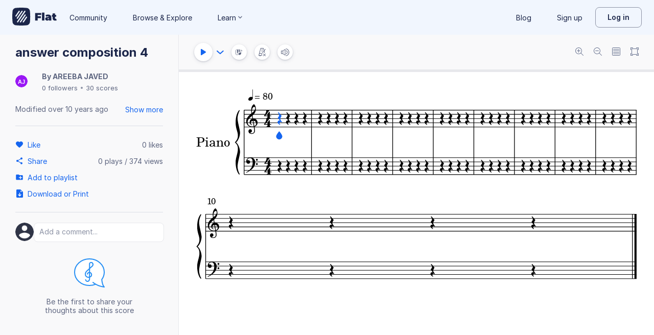

--- FILE ---
content_type: text/javascript
request_url: https://prod.flat-cdn.com/js/83793.18d6532cb95f11b27d43.min.js
body_size: 15334
content:
(()=>{try{(function(){var v=typeof window!="undefined"?window:typeof global!="undefined"?global:typeof globalThis!="undefined"?globalThis:typeof self!="undefined"?self:{},u=new v.Error().stack;u&&(v._sentryDebugIds=v._sentryDebugIds||{},v._sentryDebugIds[u]="f2532296-1248-4239-a472-aeacc65e1a0f",v._sentryDebugIdIdentifier="sentry-dbid-f2532296-1248-4239-a472-aeacc65e1a0f")})()}catch(v){}(function(){try{var v=typeof window!="undefined"?window:typeof global!="undefined"?global:typeof globalThis!="undefined"?globalThis:typeof self!="undefined"?self:{};v.SENTRY_RELEASE={id:"37.86.0"}}catch(u){}})();/*! Copyright (c) 2026 Tutteo Ltd. */(self.webpackChunk_flat_flat=self.webpackChunk_flat_flat||[]).push([[30890,71048,83793],{31290:(v,u,e)=>{"use strict";e.d(u,{default:()=>d.a});var t=e(511497),d=e.n(t)},50544:(v,u,e)=>{"use strict";e.d(u,{A:()=>a});var t=e(275459),d=e(953922);const a=(0,t.pM)({__name:"DialogFooter",props:{separable:{type:Boolean,default:!0},contentPadding:{type:Boolean,default:!1},fullWidth:{type:Boolean,default:!1}},setup(g){return(c,p)=>((0,t.uX)(),(0,t.CE)("footer",{class:(0,d.C4)(["dialog-footer",{[c.$style.dialogFooter]:!0,[c.$style.contentPadding]:g.contentPadding,[c.$style.borderTop]:g.separable}])},[g.fullWidth?(0,t.Q3)("",!0):((0,t.uX)(),(0,t.CE)("div",{key:0,class:(0,d.C4)(c.$style.left)},[(0,t.RG)(c.$slots,"left")],2)),(0,t.Lk)("div",{class:(0,d.C4)({[c.$style.right]:!0,[c.$style["full-width"]]:g.fullWidth})},[(0,t.RG)(c.$slots,"default")],2)],2))}})},137377:(v,u,e)=>{"use strict";e.d(u,{WN:()=>c,lD:()=>g});function t(p){return p==="Meta"?0:p==="Ctrl"?1:p==="Shift"?2:p==="Alt"?3:4}const d={Shift:"\u21E7",ArrowUp:"\u21E1",ArrowDown:"\u21E3",ArrowRight:"\u21E2",ArrowLeft:"\u21E0",Escape:"Esc",Enter:"\u23CE",Backspace:"\u232B",Minus:"-",Equal:"=",Comma:",",Semicolon:";",BracketLeft:"[",BracketRight:"]",Slash:"/",Period:".",BackSlash:"\\",Quote:"'"};function a(p){const R=!!window.macOsMeta||typeof navigator!="undefined"&&navigator.userAgent.includes("Mac OS X")||!1,n=[];return p=[...p].sort((l,r)=>{const f=t(l),i=t(r);return f-i}),p.forEach(l=>{let r=l;const f=d[r];f&&(r=f),R&&(r==="Meta"?r="\u2318":r==="Alt"&&(r="\u2325")),r=r.replace("Key","").replace("Digit","").replace("Numpad","Numpad ").replace("Page","Page ").replace("AudioVolume","Audio Volume ").replace("Media","Media "),n.push(r)}),n}function g(p,R=!1){let n=a(p);return n.length>1&&(n=n.map(l=>["-","+","=","."].includes(l)?`"${l}"`:l)),R?n.join("+"):n.join(" + ")}function c(p){let R;window.macOsMeta!==void 0?R=window.macOsMeta:typeof navigator!="undefined"&&(R=navigator.userAgent.includes("Mac OS X"));const n=r=>r.includes("Meta")&&R?10:r.includes("Ctrl")?5:r.map(f=>f.includes("Numpad")).includes(!0)?-1:1,l=(r,f)=>{const i=Array.isArray(r)?r:r.shortcuts||[],C=Array.isArray(f)?f:f.shortcuts||[];return n(C)-n(i)};return p.sort(l)[0]}},171048:(v,u,e)=>{"use strict";e.d(u,{default:()=>a});var t=e(239877);const a=t.A},183577:(v,u,e)=>{"use strict";e.r(u),e.d(u,{default:()=>p});var t=e(814779),d=e.n(t),a=e(927860),g=e.n(a),c=g()(d());c.push([v.id,`.bottom-sheets-dialog_neXAK,.desktop-dialog_Scktk{position:fixed}.desktop-dialog_Scktk{top:50%;left:50%;transform:translate(-50%,-50%)}.bottom-sheets-dialog_neXAK{bottom:0;left:0;width:100%;max-height:100%}.dialog-wrapper_R0KwV{background-color:var(--surface-general-primary-default);box-shadow:var(--f-shadow-lifted);z-index:700}@media print{.dialog-wrapper_R0KwV{box-shadow:none;border:none}}.contentDialog_TOkiC{--f-dialog-padding: 24px}@media (max-width: 650px){.contentDialog_TOkiC{--f-dialog-padding: 16px}}.contentDialog_TOkiC.isHidden_sFje0{display:none}.contentPadding_s4yLt{padding:var(--f-dialog-padding)}.contentScroll_eoJwM{overflow-y:auto}.overlay_wEoxf{display:flex;flex-direction:column;max-width:calc(100% - var(--spacing-6));max-height:calc(100% - 32px)}@media print{.overlay_wEoxf{position:absolute;transform:unset;top:0;left:0;width:100%!important;max-height:100%;display:block}.contentScroll_eoJwM{max-height:100%!important}}
`,""]),c.locals={"bottom-sheets-dialog":"bottom-sheets-dialog_neXAK","desktop-dialog":"desktop-dialog_Scktk","dialog-wrapper":"dialog-wrapper_R0KwV",contentDialog:"contentDialog_TOkiC",isHidden:"isHidden_sFje0",contentPadding:"contentPadding_s4yLt",contentScroll:"contentScroll_eoJwM",overlay:"overlay_wEoxf"};const p=c},218390:(v,u,e)=>{"use strict";e.r(u),e.d(u,{default:()=>p});var t=e(814779),d=e.n(t),a=e(927860),g=e.n(a),c=g()(d());c.push([v.id,`.bottom-sheets-dialog_o5gew,.desktop-dialog_H0JTU{position:fixed}.desktop-dialog_H0JTU{top:50%;left:50%;transform:translate(-50%,-50%)}.bottom-sheets-dialog_o5gew{bottom:0;left:0;width:100%;max-height:100%}.dialog-wrapper_Az9TU{background-color:var(--surface-general-primary-default);box-shadow:var(--f-shadow-lifted);z-index:700}@media print{.dialog-wrapper_Az9TU{box-shadow:none;border:none}}.contentDialog_nBNJv{--f-dialog-padding: 24px}@media (max-width: 650px){.contentDialog_nBNJv{--f-dialog-padding: 16px}}.contentDialog_nBNJv.isHidden_c2qkh{display:none}.contentPadding_AwbLz{padding:var(--f-dialog-padding)}.contentScroll_Wxb6Y{overflow-y:auto}.dialog_Kn1iI{--DialogBorderRadius: 8px;border-radius:var(--DialogBorderRadius)}html:not([data-color-mode=dark]) [data-color-mode=dark].dialog_Kn1iI{background-color:var(--surface-general-inverse-default);--text-accent-primary-default: var(--accent-500)}
`,""]),c.locals={"bottom-sheets-dialog":"bottom-sheets-dialog_o5gew","desktop-dialog":"desktop-dialog_H0JTU","dialog-wrapper":"dialog-wrapper_Az9TU",contentDialog:"contentDialog_nBNJv",isHidden:"isHidden_c2qkh",contentPadding:"contentPadding_AwbLz",contentScroll:"contentScroll_Wxb6Y",dialog:"dialog_Kn1iI"};const p=c},225703:(v,u,e)=>{"use strict";e.d(u,{A:()=>g});var t=e(275459),d=e(953922);const a=["data-color-mode","aria-labelledby","aria-label"],g=(0,t.pM)({__name:"DialogWrapper",props:{colorMode:{default:"light"},ariaLabelledby:{default:void 0},ariaLabel:{default:void 0}},setup(c){return(p,R)=>((0,t.uX)(),(0,t.CE)("div",{role:"dialog",tabindex:"-1",class:(0,d.C4)({[p.$style.dialog]:!0,[p.$style["dialog-wrapper"]]:!0}),"data-color-mode":c.colorMode,"aria-modal":"true","aria-labelledby":c.ariaLabelledby,"aria-label":c.ariaLabel},[(0,t.RG)(p.$slots,"default")],10,a))}})},257579:(v,u,e)=>{"use strict";e.d(u,{W:()=>i});var t=e(909696),d=e(714621),a=e(721107),g=e(275459),c=e(97674),p=(C,O,k)=>new Promise((w,G)=>{var K=W=>{try{B(k.next(W))}catch(U){G(U)}},H=W=>{try{B(k.throw(W))}catch(U){G(U)}},B=W=>W.done?w(W.value):Promise.resolve(W.value).then(K,H);B((k=k.apply(C,O)).next())});const R={MP4:"video/mp4",WEBM:"video/webm",MOV:"video/quicktime",AVI:"video/x-msvideo"},n={WEBM:"audio/webm",MP4:"audio/mp4"},l=['video/mp4; codecs="avc1.42E01E, mp4a.40.2"','video/webm; codecs="vp9, opus"','video/webm; codecs="vp8, opus"',"video/webm"],r=['audio/webm; codecs="opus"','audio/mp4; codecs="mp4a.40.2"',"audio/webm"];var f=(C=>(C.PIANO_ROLL="PIANO_ROLL",C.SCORE_DISPLAY="SCORE_DISPLAY",C.AUDIO_PLAYER="AUDIO_PLAYER",C))(f||{});const i=(0,d.nY)("recordingPerformance",()=>{const C=(0,t.q6)(),O=(0,c.d)(),k=(0,a.KR)(!1),w=(0,a.KR)(!1),G=(0,a.KR)(null),K=(0,a.KR)(1),H=(0,a.KR)(!1),B=(0,a.KR)(!1),W=(0,a.KR)(!1),U=(0,a.KR)(!1),Q=(0,a.KR)(!1),q=(0,a.KR)(null),oe=(0,a.KR)(0),S=(0,a.KR)(Date.now()),j=(0,a.KR)(null),T=(0,a.KR)(0);let h=null;const _=(0,a.KR)(null),m=(0,a.KR)(0),s=(0,a.KR)(!1),E=(0,g.EW)(()=>{const b=Math.floor(T.value/1e3),X=Math.floor(b/60),V=b%60;return`${X.toString().padStart(2,"0")}:${V.toString().padStart(2,"0")}`}),P=(0,a.KR)(null),y=(0,a.KR)(null),M=(0,a.KR)(!1),F=(0,a.KR)(null),$=(0,a.KR)(null),x=(0,a.KR)(null),se=(0,a.KR)(null),ee=b=>{k.value=b},Y=b=>{w.value=b},_e=b=>{G.value=b},D=b=>{K.value=b},z=()=>{j.value=Date.now(),T.value=0,h=setInterval(()=>{j.value&&(T.value=Date.now()-j.value)},100)},ne=()=>{h&&(clearInterval(h),h=null)},J=()=>{j.value=null,T.value=0,ne()},L=b=>{le(),m.value=10,s.value=!0,_.value=setInterval(()=>{m.value--,m.value<=0&&(le(),ge(),b&&b())},1e3)},le=()=>{_.value&&(clearInterval(_.value),_.value=null),m.value=0,s.value=!1},ie=b=>{H.value=b},ae=b=>{const X=b?l:r,V=[];for(const Z of X)if(MediaRecorder.isTypeSupported(Z))return V.push(Z),O.logCodecSelection({hasVideo:b,supportedCodecs:V,selectedCodec:Z}),{mimeType:Z};const de=b?R.WEBM:n.WEBM;return MediaRecorder.isTypeSupported(de)?(V.push(de),O.logCodecSelection({hasVideo:b,supportedCodecs:V,selectedCodec:de}),{mimeType:de}):(console.warn("No preferred media formats supported, using browser default"),O.logCodecSelection({hasVideo:b,supportedCodecs:V,selectedCodec:void 0}),{})},ue=b=>{W.value=b},me=(b,X,V)=>{y.value=b,P.value=X,M.value=V},Ee=()=>{if(y.value===null)throw new Error("Stream not found");const b=y.value.getAudioTracks(),X=y.value.getVideoTracks();if(b.length===0&&X.length===0)throw O.logRecordingFailed({error:new Error("No audio or video tracks available in the stream"),streamState:y.value.active?"active":"inactive",audioTracks:b.length,videoTracks:X.length}),new Error("No audio or video tracks available in the stream");if(M.value&&X.length===0)throw O.logRecordingFailed({error:new Error("Video recording requested but no video tracks available"),streamState:y.value.active?"active":"inactive",audioTracks:b.length,videoTracks:X.length}),new Error("Video recording requested but no video tracks available");const V=[],de=ae(M.value);O.logRecordingStart({streamId:y.value.id,audioTracks:b.length,videoTracks:X.length,config:de},{recordingAttempt:oe.value});try{$.value=new MediaRecorder(y.value,de);let Z=0;$.value.ondataavailable=ce=>{V.push(ce.data),Z++,O.logRecordingChunk({chunkSize:ce.data.size,chunkType:ce.data.type,totalChunks:Z})},$.value.onstop=ce=>p(null,null,function*(){const re=new Blob(V,{type:V[0].type}),fe=re.type;F.value=re;const Me=yield re.arrayBuffer();x.value={arrayBuffer:Me,type:fe};const Oe=T.value,be=M.value?"video":"audio";O.logRecordingStopped({blobSize:re.size,blobType:fe,recordingDuration:Oe,expectedType:be}),M.value&&fe.startsWith("audio/")&&O.logVideoMismatchDetected({blobType:fe,isCameraOn:M.value,streamHadVideoTracks:X.length>0,expectedType:"video"}),$.value=null,he(),ne()}),$.value.start(),U.value=!0,z()}catch(Z){throw O.logRecordingFailed({error:Z,streamState:y.value.active?"active":"inactive",audioTracks:b.length,videoTracks:X.length}),new Error(`Failed to start recording: ${Z instanceof Error?Z.message:String(Z)}`)}},ge=()=>{$.value!==null&&(le(),$.value.stop(),W.value=!0,U.value=!1,ne(),C.changeLayout({layout:"page"}))},ye=()=>{le(),$.value=null,x.value=null,W.value=!1,F.value=null,J()},he=()=>{if(y.value===null)return;const b=y.value;y.value.getTracks().forEach(V=>{V.stop(),b.removeTrack(V)}),y.value=null,P.value&&(P.value.srcObject=null)};return{metronome:k,backingTrack:w,instrument:G,speed:K,setMetronome:ee,setBackingTrack:Y,setInstrument:_e,setSpeed:D,setCountingDown:ie,recordingSettings:B,getVisibleInstrument:b=>b.find(X=>X.uuid===G.value)||null,isCountingDown:H,isRecording:U,videoElement:P,stream:y,isCameraOn:M,stopStream:he,showPreviewRecording:W,setShowPreviewRecording:ue,mediaRecorder:$,startRecording:Ee,stopRecording:ge,setStreamForRecording:me,buffer:x,originalBuffer:se,mediaBlob:F,discardRecording:ye,recordingDuration:T,formattedTimer:E,autoStopCountdown:m,isAutoStopActive:s,startAutoStopTimer:L,clearAutoStopTimer:le,alreadyFetched:Q,setAlreadyFetched:()=>{Q.value=!0},totalRecordingAttempts:oe,incrementRecordingAttempts:()=>{oe.value++},funnelId:q,stopTimeFunnel:()=>{if(!S.value)return null;const b=Math.round((Date.now()-S.value)/1e3);return console.log("Funnel duration:",b),S.value=null,b}}})},370211:(v,u,e)=>{"use strict";e.d(u,{g:()=>c});var t=e(645369),d=e.n(t),a=e(828659);const g=d()("flat:config");function c(){try{const{getVariant:p}=(0,a.h)(),R=p("ab.editor.concert-pitch-default");if(R==="enabled")return g("concertPitch A/B test: variant=%s, enabling by default",R),!0;g("concertPitch A/B test: variant=%s, using default (false)",R)}catch(p){g("concertPitch A/B test: Pinia not available, using default (false)")}return!1}},443669:(v,u,e)=>{"use strict";e.d(u,{A:()=>R});var t=e(640469),d=e(370211),a=e(602494),g=Object.defineProperty,c=(n,l,r)=>l in n?g(n,l,{enumerable:!0,configurable:!0,writable:!0,value:r}):n[l]=r,p=(n,l,r)=>c(n,typeof l!="symbol"?l+"":l,r);class R{constructor(){p(this,"config"),p(this,"user"),this.user={},this.init()}init(){return this.config=Object.assign({noFooter:!1,noHeader:!1,displayFirstLinePartsNames:!0,displayOtherLinesPartsNames:!0,isConcertPitch:(0,d.g)(),editionMode:a.xU,isChangeDurationInsert:!1,keepExistingRestDuration:!1,displayEventsRects:!0,usePedalLine:!0,trackLeftMargin:2},this.user),this.config}initFromScoreData(l,r=null){this.init(),R.canHidePartNames(l,r)&&(this.config.displayOtherLinesPartsNames=!1)}get(){return this.config||this.init(),this.config}getCopy(){return JSON.parse(JSON.stringify(this.get()))}set(l,r){this.user[l]=r,this.config||this.init(),this.config[l]=r}static canHidePartNames(l,r=null){const f=r===null,i=f?l.getNbParts():r.length;if(i===1)return!0;if(i===2){const C=f?0:l.getPartIdxFromUuid(r[0]),O=f?1:l.getPartIdxFromUuid(r[1]),k=l.getPartContent(C),w=l.getPartContent(O),G=t.A.getNbStaves(k),K=t.A.getNbStaves(w);return G!==K}return!1}}},473674:(v,u,e)=>{var t=e(183577);t.__esModule&&(t=t.default),typeof t=="string"&&(t=[[v.id,t,""]]),t.locals&&(v.exports=t.locals);var d=e(929234).A,a=d("6dcf3a8c",t,!0,{})},511497:(v,u,e)=>{var t=e(218390);t.__esModule&&(t=t.default),typeof t=="string"&&(t=[[v.id,t,""]]),t.locals&&(v.exports=t.locals);var d=e(929234).A,a=d("3576c12b",t,!0,{})},512511:(v,u,e)=>{"use strict";e.r(u),e.d(u,{default:()=>p});var t=e(814779),d=e.n(t),a=e(927860),g=e.n(a),c=g()(d());c.push([v.id,`.dialogHeader_EOv40{padding:16px var(--f-dialog-padding, 24px) 4px;font-weight:600;font-size:16px;line-height:24px;color:var(--text-general-primary-default);display:grid;grid-template-columns:1fr auto 1fr;gap:1rem}.dialogHeader_EOv40.leftHeading_tImCj{display:flex;align-items:center}.dialogHeader_EOv40.leftHeading_tImCj.hasNoLeftIcon_B7Ep7:before{display:none}.dialogHeader_EOv40.hasNoLeftIcon_B7Ep7:before{content:"";display:block}.dialogHeader_EOv40.hasNoRightIcon_a6fiX:after{content:"";display:block}.dialogHeader_EOv40 .rightContent_rSsn4{display:flex;align-items:center;justify-content:flex-end}.dialogHeader_EOv40.borderBottom_oOUIS{border-bottom:1px solid var(--border-general-primary-default);padding-bottom:16px}@media print{.dialogHeader_EOv40.borderBottom_oOUIS{border:none}}.dialogHeader_EOv40 .subtitle_qILSF{font-weight:400}.dialogHeaderText_tVSTx{flex:1;text-align:center}@media print{.dialogHeaderText_tVSTx{display:none}}.lightHeading_wqU4Q{font:var(--text-sm-regular);color:var(--text-general-secondary-default)}.leftHeading_tImCj .dialogHeaderText_tVSTx{text-align:left}[data-color-mode=dark] .dialogHeader_EOv40{color:var(--text-general-inverse-default)}[data-color-mode=dark] .dialogHeader_EOv40.borderBottom_oOUIS{border-color:var(--text-general-secondary-default)}[data-color-mode=dark] .dialogHeader_EOv40 button.rightIcon_qfbQN{background-color:var(--surface-general-primary-default);border:0}[data-color-mode=dark] .dialogHeader_EOv40 button.rightIcon_qfbQN svg{fill:var(--icon-general-tertiary-default)}
`,""]),c.locals={dialogHeader:"dialogHeader_EOv40",leftHeading:"leftHeading_tImCj",hasNoLeftIcon:"hasNoLeftIcon_B7Ep7",hasNoRightIcon:"hasNoRightIcon_a6fiX",rightContent:"rightContent_rSsn4",borderBottom:"borderBottom_oOUIS",subtitle:"subtitle_qILSF",dialogHeaderText:"dialogHeaderText_tVSTx",lightHeading:"lightHeading_wqU4Q",rightIcon:"rightIcon_qfbQN"};const p=c},540888:(v,u,e)=>{"use strict";e.d(u,{G6:()=>r,KS:()=>K,PI:()=>O,eB:()=>k,r6:()=>H});var t=e(948057),d=e(186236),a=e(576575),g=e(886847),c=e(61313),p=(S,j,T)=>new Promise((h,_)=>{var m=P=>{try{E(T.next(P))}catch(y){_(y)}},s=P=>{try{E(T.throw(P))}catch(y){_(y)}},E=P=>P.done?h(P.value):Promise.resolve(P.value).then(m,s);E((T=T.apply(S,j)).next())});let R=c.A,n="en";function l(S){return p(this,null,function*(){var j;const T={da:()=>e.e(38111).then(e.bind(e,73598)),de:()=>e.e(38111).then(e.bind(e,234242)),en:()=>Promise.resolve({default:c.A}),"en-GB":()=>e.e(38111).then(e.bind(e,767650)),es:()=>e.e(38111).then(e.bind(e,615887)),fi:()=>e.e(38111).then(e.bind(e,316220)),fil:()=>Promise.resolve({default:c.A}),fr:()=>e.e(38111).then(e.bind(e,370789)),"fr-CA":()=>e.e(38111).then(e.bind(e,437202)),hi:()=>e.e(38111).then(e.bind(e,438794)),id:()=>e.e(38111).then(e.bind(e,720768)),it:()=>e.e(38111).then(e.bind(e,770736)),ja:()=>e.e(38111).then(e.bind(e,715800)),"ja-HIRA":()=>e.e(38111).then(e.bind(e,239227)),ko:()=>e.e(38111).then(e.bind(e,542105)),ms:()=>e.e(38111).then(e.bind(e,477543)),nl:()=>e.e(38111).then(e.bind(e,961029)),nb:()=>e.e(38111).then(e.bind(e,233235)),pl:()=>e.e(38111).then(e.bind(e,673987)),pt:()=>e.e(38111).then(e.bind(e,273067)),"pt-BR":()=>e.e(38111).then(e.bind(e,842540)),ro:()=>e.e(38111).then(e.bind(e,676230)),ru:()=>e.e(38111).then(e.bind(e,409548)),sv:()=>e.e(38111).then(e.bind(e,466204)),tr:()=>e.e(38111).then(e.bind(e,636585)),"zh-Hans":()=>e.e(38111).then(e.bind(e,554965)),"zh-HK":()=>e.e(38111).then(e.bind(e,483105)),"zh-TW":()=>e.e(38111).then(e.bind(e,546601))};try{const h=yield(j=T[S])==null?void 0:j.call(T);return(h==null?void 0:h.default)||c.A}catch(h){return console.warn(`Failed to load date-fns locale for ${S}, using en-US`),c.A}})}function r(S){return p(this,null,function*(){if(n===S)return;R=yield l(S),n=S})}function f(){return Settings.language}function i(){return R}function C(){return i()}function O(S){return(0,a.A)(new Date(S),{addSuffix:!0,locale:i()})}function k(S){return(0,g.A)(new Date(S),{addSuffix:!0,locale:i()})}function w(S,j){return format(new Date(S),j,{locale:i()})}function G(S){return format(new Date(S),"P",{locale:i()})}function K(S){return(0,d.A)(new Date(S),"PPP",{locale:i()})}function H(S){return(0,d.A)(new Date(S),"PPPp",{locale:i()})}function B(S){return format(new Date(S),["en","en-GB"].includes(f())?"MMM do, p":"Pp",{locale:i()})}const W={ja:"MMM do",en:"MMM do","en-GB":"MMM do",fr:"d MMM"},U="MMM d";function Q(S,j){return format(new Date(S),j||W[f()]||U,{locale:i()})}function q(S){return format(new Date(S),"p",{locale:i()})}function oe(S){return format(new Date(S),"HH:mm a",{locale:i()})}},547757:(v,u,e)=>{var t=e(932440);t.__esModule&&(t=t.default),typeof t=="string"&&(t=[[v.id,t,""]]),t.locals&&(v.exports=t.locals);var d=e(929234).A,a=d("784cf004",t,!0,{})},553865:(v,u,e)=>{"use strict";e.r(u),e.d(u,{default:()=>p});var t=e(814779),d=e.n(t),a=e(927860),g=e.n(a),c=g()(d());c.push([v.id,`.dialogFooter_p6sWu{padding:var(--f-dialog-padding, 24px);display:flex;align-items:center;justify-content:space-between}@media print{.dialogFooter_p6sWu{display:none}}.dialogFooter_p6sWu button:not(:last-child){margin-right:8px}.dialogFooter_p6sWu .left__QC8Y,.dialogFooter_p6sWu .right_fanTE{display:flex}.dialogFooter_p6sWu .left__QC8Y{display:flex;align-items:center;flex-wrap:wrap}.dialogFooter_p6sWu.borderTop_LL_WU{border-top:1px solid var(--border-general-primary-default)}[data-color-mode=dark] .dialogFooter_p6sWu.borderTop_LL_WU{border-color:var(--text-general-secondary-default)}.dialogFooter_p6sWu.contentPadding_sD8JX:not(.borderTop_LL_WU){padding-top:4px}.full-width_V3uu_{width:100%}
`,""]),c.locals={dialogFooter:"dialogFooter_p6sWu",left:"left__QC8Y",right:"right_fanTE",borderTop:"borderTop_LL_WU",contentPadding:"contentPadding_sD8JX","full-width":"full-width_V3uu_"};const p=c},583650:(v,u,e)=>{"use strict";e.d(u,{A:()=>c});var t=e(275459),d=e(953922),a=e(134671);const g=["id"],c=(0,t.pM)({__name:"DialogHeader",props:{showCloseButton:{type:Boolean,default:!0},separable:{type:Boolean,default:!0},isLightHeading:{type:Boolean,default:!1},isLeftHeading:{type:Boolean,default:!1},headerId:{default:void 0}},setup(p){const R=(0,t.Ht)(),n=p,l=(0,t.EW)(()=>!!R.left),r=(0,t.EW)(()=>!!R.right||n.showCloseButton);return(f,i)=>((0,t.uX)(),(0,t.CE)("header",{id:p.headerId,class:(0,d.C4)([f.$style.dialogHeader,{[f.$style.borderBottom]:p.separable},{[f.$style.lightHeading]:p.isLightHeading},{[f.$style.leftHeading]:p.isLeftHeading},{[f.$style.hasNoLeftIcon]:!l.value},{[f.$style.hasNoRightIcon]:!r.value}])},[l.value?(0,t.RG)(f.$slots,"left",{key:0}):(0,t.Q3)("",!0),(0,t.Lk)("div",{class:(0,d.C4)(f.$style.dialogHeaderText)},[(0,t.RG)(f.$slots,"default"),f.$slots.subtitle?((0,t.uX)(),(0,t.CE)("div",{key:0,class:(0,d.C4)(f.$style.subtitle)},[(0,t.RG)(f.$slots,"subtitle")],2)):(0,t.Q3)("",!0)],2),r.value?((0,t.uX)(),(0,t.CE)("div",{key:1,class:(0,d.C4)(f.$style.rightContent)},[(0,t.RG)(f.$slots,"right",{},()=>[(0,t.bF)(a.A,{onClose:i[0]||(i[0]=C=>f.$emit("close",C)),class:(0,d.C4)(f.$style.rightIcon)},null,8,["class"])])],2)):(0,t.Q3)("",!0)],10,g))}})},665851:(v,u,e)=>{"use strict";e.d(u,{default:()=>d.a});var t=e(677066),d=e.n(t)},674604:(v,u,e)=>{"use strict";e.d(u,{default:()=>d.a});var t=e(547757),d=e.n(t)},677066:(v,u,e)=>{var t=e(512511);t.__esModule&&(t=t.default),typeof t=="string"&&(t=[[v.id,t,""]]),t.locals&&(v.exports=t.locals);var d=e(929234).A,a=d("37ca7322",t,!0,{})},683882:(v,u,e)=>{"use strict";e.d(u,{X:()=>a});var t=e(275459),d=e(953922);function a(g,c){return(0,t.uX)(),(0,t.CE)("div",{class:(0,d.C4)(g.$style.backdrop)},null,2)}},727825:(v,u,e)=>{"use strict";e.d(u,{N:()=>f});var t=e(990244),d=e(909696),a=e(540888),g=e(763939),c=e(706305),p=e(714621),R=e(721107),n=e(275459),l=e(314205);const r=null,f=(0,p.nY)("scoreEditor",()=>{const i=(0,l.X)(),C=(0,t.s)(),O=(0,g.F)(),k=(0,R.KR)(null),w=(0,R.KR)(null),G=(0,R.KR)(null),K=(0,R.KR)(!1),H=(0,R.KR)(!1),B=(0,R.KR)(null),W=(0,R.KR)(null),U=(0,R.KR)(!1),Q=(0,R.KR)(0),q=(0,R.KR)(!0),oe=(0,n.EW)(()=>k.value||C.globalError||null),S=(0,n.EW)(()=>{var D;const z=(D=i.currentSubmissionAssignment)==null?void 0:D.urlDetails;return z||"/my-library"}),j=(0,n.EW)(()=>{const D=(0,c.j)();return w.value&&D.scores[w.value]||null}),T=(0,n.EW)(()=>{var D;const z=((D=j.value)==null?void 0:D.modificationDate)&&new Date(j.value.modificationDate)||null,ne=C.ackDate&&new Date(C.ackDate)||null;return ne&&z&&ne>z?ne:z}),h=(0,n.EW)(()=>(0,a.PI)(T.value||new Date)),_=(0,n.EW)(()=>(0,d.q6)().displayMobileEditor),m=(0,n.EW)(()=>window.flatappname==="mobileEditor"),s=(0,n.EW)(()=>{var D;return((D=O.account)==null?void 0:D.classRole)==="teacher"&&W.value==="eduReview"});function E(){Q.value++}function P(){Q.value--}function y(D){if(D!==null&&!Number.isInteger(D))throw new Error("Global error must be an integer error code or null");k.value=D}function M(D){w.value=D,i.setScoreId(D)}function F(D){G.value=D}function $(D){H.value=D}function x(D){B.value=D}function se(D){W.value=D}function ee(D){U.value=D}function Y(D){K.value=D}function _e(D){q.value=D}return{globalError:oe,scoreId:w,sharingKey:G,mobSidebarOpened:K,startOnboardingTour:H,onboardingStep:B,parentWindow:W,hasBackdrop:U,viewportWatchersCount:Q,displayUI:q,mainLeaveButtonUrl:S,score:j,lastEditDate:T,lastEditDateRelative:h,displayMobileEditor:_,displayMobileNativeEditor:m,isAssignmentReview:s,watchViewport:E,unwatchViewport:P,setGlobalError:y,setScoreId:M,setSharingKey:F,setStartOnboardingTour:$,setOnboardingStep:x,setParentWindow:se,setHasBackdrop:ee,setMobSidebarOpened:Y,setDisplayUi:_e}})},750236:(v,u,e)=>{var t=e(553865);t.__esModule&&(t=t.default),typeof t=="string"&&(t=[[v.id,t,""]]),t.locals&&(v.exports=t.locals);var d=e(929234).A,a=d("3d6a02ae",t,!0,{})},791850:(v,u,e)=>{"use strict";e.d(u,{A:()=>f});var t=e(275459),d=e(953922),a=e(721107),g=e(612732),c=e(318866),p=e(361647),R=e(772825),n=e(368158),l=e(292684),r=e(720364);const f=(0,t.pM)({__name:"ContentDialog",props:{showAsOverlay:{type:Boolean,default:!0},regularWidth:{default:500},contentScrollMaxHeight:{default:"calc(100vh - 150px)"},showHeader:{type:[Boolean,null],default:null},separateHeader:{type:Boolean,default:!0},title:{default:null},subtitle:{default:null},showCloseButton:{type:Boolean,default:!0},autoClose:{type:Boolean,default:!0},autoBottomSheets:{type:Boolean,default:!0},contentPadding:{type:Boolean,default:!1},contentScroll:{type:Boolean,default:!0},separateFooter:{type:Boolean,default:!0},fullWidthFooter:{type:Boolean,default:!1},showFooter:{type:[Boolean,null],default:null},colorMode:{default:"light"},isHidden:{type:Boolean,default:!1},backdropClickHandler:{type:Function,default:void 0},hideLeftNav:{type:Boolean,default:!1},isLightHeading:{type:Boolean,default:!1},isLeftHeading:{type:Boolean,default:!1},allowBackdropClick:{type:Boolean,default:!0},allowEscapeKey:{type:Boolean,default:!0},ariaLabel:{default:void 0}},emits:["close"],setup(i,{emit:C}){const O=i,k=C,w=(0,t.Ht)(),G=(0,g.k)(),K=(0,c.j)(),H=(0,a.KR)(!1),B=`dialog-header-${Math.random().toString(36).substring(2,9)}`,W=(0,t.EW)(()=>G.isSmallScreen),U=(0,t.EW)(()=>{var s;return(s=O.showHeader)!=null?s:!!(O.title||w.headerTitle)}),Q=(0,t.EW)(()=>{var s;return(s=O.showFooter)!=null?s:!!(w.footer||w.footerLeft)}),q=(0,t.EW)(()=>O.autoBottomSheets&&O.showAsOverlay&&W.value),oe=(0,t.EW)(()=>O.contentScroll?{"max-height":O.contentScrollMaxHeight}:{}),S=(0,t.EW)(()=>O.regularWidth!==null?{width:`${O.regularWidth}px`}:{}),j=(0,t.EW)(()=>{if(O.ariaLabel)return O.ariaLabel;if(!U.value&&O.title)return O.title}),T=()=>{O.allowBackdropClick&&(O.backdropClickHandler?O.backdropClickHandler():h())},h=()=>{q.value&&(H.value=!0),_()},_=()=>{O.autoClose&&K.hideDialog(),k("close")},m=s=>{O.allowEscapeKey&&s.key==="Escape"&&h()};return(0,t.sV)(()=>{document.addEventListener("keydown",m)}),(0,t.hi)(()=>{document.removeEventListener("keydown",m)}),(s,E)=>((0,t.uX)(),(0,t.CE)("div",{class:(0,d.C4)([s.$style.contentDialog,{[s.$style.isHidden]:i.isHidden}])},[q.value?((0,t.uX)(),(0,t.Wv)((0,a.R1)(p.rL),{key:0,allowClickAway:i.allowBackdropClick,bg:!0,colorMode:i.colorMode,"is-closing":H.value,onClose:T,"should-hide-dialog":!i.backdropClickHandler},{default:(0,t.k6)(()=>[(0,t.bF)((0,a.R1)(p.PC),{separable:i.separateHeader,"show-close-button":i.showCloseButton,"hide-left-nav":i.hideLeftNav,"is-light-heading":i.isLightHeading,"is-left-heading":i.isLeftHeading,onClose:h,onDragHandler:h},(0,t.eX)({default:(0,t.k6)(()=>[(0,t.RG)(s.$slots,"headerTitle",{},()=>[(0,t.eW)((0,d.v_)(i.title?s.$t(i.title):""),1)])]),_:2},[s.$slots.leftIcon?{name:"left",fn:(0,t.k6)(()=>[(0,t.RG)(s.$slots,"leftIcon")]),key:"0"}:void 0,s.$slots.headerSubtitle||i.subtitle?{name:"subtitle",fn:(0,t.k6)(()=>[(0,t.RG)(s.$slots,"headerSubtitle",{},()=>[(0,t.eW)((0,d.v_)(i.subtitle?s.$t(i.subtitle):""),1)])]),key:"1"}:void 0,s.$slots.rightIcon?{name:"right",fn:(0,t.k6)(()=>[(0,t.RG)(s.$slots,"rightIcon")]),key:"2"}:void 0]),1032,["separable","show-close-button","hide-left-nav","is-light-heading","is-left-heading"]),(0,t.Lk)("div",{class:(0,d.C4)([{[s.$style.contentPadding]:i.contentPadding,[s.$style.contentScroll]:i.contentScroll},"dialog-content-wrapper"]),style:(0,d.Tr)(oe.value)},[(0,t.RG)(s.$slots,"default")],6),Q.value?((0,t.uX)(),(0,t.Wv)(n.A,{key:0,fullWidth:i.fullWidthFooter,separable:i.separateFooter},{left:(0,t.k6)(()=>[(0,t.RG)(s.$slots,"footerLeft")]),default:(0,t.k6)(()=>[(0,t.RG)(s.$slots,"footer")]),_:3},8,["fullWidth","separable"])):(0,t.Q3)("",!0)]),_:3},8,["allowClickAway","colorMode","is-closing","should-hide-dialog"])):((0,t.uX)(),(0,t.Wv)(r.A,{key:1,class:(0,d.C4)({[s.$style.overlay]:i.showAsOverlay,[s.$style["desktop-dialog"]]:i.showAsOverlay}),"color-mode":i.colorMode,style:(0,d.Tr)(S.value),"aria-labelledby":U.value?B:void 0,"aria-label":U.value?void 0:j.value},{default:(0,t.k6)(()=>[U.value?((0,t.uX)(),(0,t.Wv)(l.A,{key:0,separable:i.separateHeader,"show-close-button":i.showCloseButton,onClose:h,"is-light-heading":i.isLightHeading,"is-left-heading":i.isLeftHeading,"header-id":B},(0,t.eX)({default:(0,t.k6)(()=>[(0,t.RG)(s.$slots,"headerTitle",{},()=>[(0,t.eW)((0,d.v_)(i.title?s.$t(i.title):""),1)])]),_:2},[s.$slots.leftIcon?{name:"left",fn:(0,t.k6)(()=>[(0,t.RG)(s.$slots,"leftIcon")]),key:"0"}:void 0,s.$slots.headerSubtitle||i.subtitle?{name:"subtitle",fn:(0,t.k6)(()=>[(0,t.RG)(s.$slots,"headerSubtitle",{},()=>[(0,t.eW)((0,d.v_)(i.subtitle?s.$t(i.subtitle):""),1)])]),key:"1"}:void 0,s.$slots.rightIcon?{name:"right",fn:(0,t.k6)(()=>[(0,t.RG)(s.$slots,"rightIcon")]),key:"2"}:void 0]),1032,["separable","show-close-button","is-light-heading","is-left-heading"])):(0,t.Q3)("",!0),(0,t.Lk)("div",{class:(0,d.C4)([{[s.$style.contentPadding]:i.contentPadding,[s.$style.contentScroll]:i.contentScroll},"dialog-content-wrapper"]),style:(0,d.Tr)(oe.value),ref:"contentScrollRef"},[(0,t.RG)(s.$slots,"default")],6),Q.value?((0,t.uX)(),(0,t.Wv)(n.A,{key:1,"content-padding":i.contentPadding,"full-width":i.fullWidthFooter,separable:i.separateFooter},{left:(0,t.k6)(()=>[(0,t.RG)(s.$slots,"footerLeft")]),default:(0,t.k6)(()=>[(0,t.RG)(s.$slots,"footer")]),_:3},8,["content-padding","full-width","separable"])):(0,t.Q3)("",!0)]),_:3},8,["class","color-mode","style","aria-labelledby","aria-label"])),i.showAsOverlay&&!q.value?((0,t.uX)(),(0,t.Wv)(R.default,{key:2,onClick:T})):(0,t.Q3)("",!0)],2))}})},806806:(v,u,e)=>{"use strict";e.d(u,{Ay:()=>T});var t=e(4031),d=e(651867),a=e(208693),g=e(449316),c=e(165714),p=e.n(c),R=e(690431),n=e.n(R),l=e(948057),r=e(444104),f=e.n(r),i=e(645369),C=e.n(i),O=Object.defineProperty,k=(h,_,m)=>_ in h?O(h,_,{enumerable:!0,configurable:!0,writable:!0,value:m}):h[_]=m,w=(h,_,m)=>k(h,typeof _!="symbol"?_+"":_,m);const G={group:"default-pitched"},K="2020-05-01T17:00:00Z",H=C()("flat:instruments"),B=g.instruments,W=Object.keys(B).filter(h=>!h.startsWith("$"));let U={};function Q(h){W.forEach(_=>{Object.keys(h[_]).filter(m=>typeof h[_][m]=="object").forEach(m=>{const s=h[_][m];s.icon||(s.icon="default");const E=l.A.assetsurl||"";s.iconSolidUrl=`${E}/img/icons/_instrument/solid-brand-${s.icon}.svg`,s.iconGroupUrl=`${E}/img/icons/_instrument/group-${s.mainGroup||_}.svg`,s.iconGroupKey=`group-${s.mainGroup||_}`,s.mainGroup=s.mainGroup||_,s.mp3PreviewUrl=`${E}/sounds/instruments-previews/${m}.mp3`})})}function q(h,_){const m=_();if(m.accountFeatures.premiumInstruments)return;const E=m.account.registrationDate;E&&new Date(E)<=new Date(K)||W.forEach(P=>{Object.keys(h[P]).filter(y=>typeof h[P][y]=="object").forEach(y=>{const M=h[P][y];M.free||(M.premium=!0)})})}const oe=class He{constructor(){w(this,"showBeta"),w(this,"unpitchedByProgram")}showBetaInstruments(_){this.showBeta=_}getBaseData(){const _=g;return _._hasExtraMetas||(Q(B),_._hasExtraMetas=!0),_}getData(){return this.getBaseData().instruments}getInstrumentsLocales(){return c.LOCALES}setI18next(_){He.i18next=_}filterBeta(_){if(this.showBeta||_.betaFiltered)return _;const m=_.instruments;return Object.keys(m).forEach(s=>{s.startsWith("$")||Object.keys(m[s]).forEach(E=>{var P;const y=m[s][E];if(typeof y=="object"&&y.beta){H("disable beta instrument %s",E),delete m[s][E];const M=(P=m.$sort.find(F=>F.name===s))==null?void 0:P.instruments;if(M){const F=M.indexOf(E);F>=0&&M.splice(F,1)}}})}),_.betaFiltered=!0,_}findBestLocale(_){const m=c.LOCALES,s=_.toLowerCase();return m.includes(s)?s:m.includes(_)?_:"en"}get(_){return new Promise(m=>{const s=_||{};s.assetsurl&&Object.assign(l.A,{assetsurl:s.assetsurl});const E=this.findBestLocale(s.locale||"en");return E==="en"?m(this.filterBeta(this.getBaseData())):U[E]?m(this.filterBeta(U[E])):(H("fetch instrments %s",E),e(7466)(`./instruments_${E}.min.json`).then(P=>{H("instruments fetched %s",E),Q(P.instruments),U[E]=P,m(this.filterBeta(P))}).catch(P=>{H("failed to load instruments %s",P),m(this.filterBeta(this.getBaseData()))}))})}getCacheSync(_){const m=_||{},s=this.findBestLocale(m.locale||"en");return s==="en"?this.filterBeta(g):this.filterBeta(U[s]||g)}emptyCache(){U={}}setCacheLocale(_,m){U[_]=m}getMeta(_,m){const s=B;if(!(!s[_]||!s[_][m]))return s[_][m]}getUnpitchedByProgram(){if(this.unpitchedByProgram)return this.unpitchedByProgram;const _={1:{$name:"Percussion kit",order:0},101:{$name:"Percussion kit",order:5},2:{$name:"Marching percussions",order:10}},m=E=>{if(typeof E!="object")return;const P=E.midiprogram||1;E.instruments.forEach(y=>{_[P]||(_[P]={$name:E.longname}),_[P].hq=E.hq,_[P][y.unpitched]=y})},s=B;return Object.keys(s).forEach(E=>{E.startsWith("$")||E!=="custom"&&Object.keys(s[E]).forEach(P=>{if(P.startsWith("$"))return;const y=s[E][P];typeof y=="object"&&y.mapping&&m(y)})}),this.unpitchedByProgram=_,_}identifyFromPart(_){var m,s,E,P;const y=_["midi-instrument"];if(typeof y=="undefined")return{};let M;if(Array.isArray(y)?y[0]&&typeof y[0]["midi-unpitched"]!="undefined":typeof y["midi-unpitched"]!="undefined"){const x=_;if(!x["unpitched-set-hash"]){let Y=[];const _e=d.default.getMIDIInstruments(_);this.musicXmlUnpitchedMappingToLinesV2({mapping:_.unpitchedMapping,midiInstruments:_e}).forEach(D=>{Y.push([`${D.midiProgram}:${D.midiKey}`,D.adagioPitch,D.noteHead])}),Y=Y.sort((D,z)=>D[0].localeCompare(z[0])),x["unpitched-set-hash"]=f()(JSON.stringify(Y))}const ee=(m=B["$midi-unpitched-hashed"])==null?void 0:m[x["unpitched-set-hash"]];return ee&&typeof ee=="object"?ee:{group:"unpitched-percussion",custom:!0}}const $=B;if(Array.isArray(y)&&(M=(s=y[0])==null?void 0:s["midi-program"],M!==void 0)){const x=(E=$.$midi)==null?void 0:E[M];return typeof x=="object"?x:G}if(!Array.isArray(y)&&typeof y["midi-program"]!="undefined"&&(M=y["midi-program"],M!==void 0)){const x=(P=$.$midi)==null?void 0:P[M];return typeof x=="object"?x:G}return{}}static initCustomGroup(_,m){var s;const E=_,P=E.$sort;return P[0]&&P[0].name!=="custom"?P.unshift({name:"custom",instruments:[]}):P[0].instruments=[],E.custom={$name:((s=m==null?void 0:m.t)==null?void 0:s.call(m,"flat:score.my-custom-instruments"))||"Custom instruments",icon:"custom"},_}musicXmlUnpitchedMappingToLinesV2(_={}){var m;const{mapping:s={},lines:E=5,defaultMidiProgram:P="1",midiInstruments:y=[]}=_,M=this.getUnpitchedByProgram(),F=Object.keys(s),$=[];for(let x=0;x<F.length;x++){const se=F[x],ee=s[se].default,Y=Object.keys(s[se]);for(let _e=0;_e<Y.length;_e++){const D=Y[_e];let z=s[se][D].toString();if(D!=="default"){const ne=a.default.parse(se);let J=t.A.pitchToLine(ne,E);E===1&&(J-=2);const L=y.find(ue=>ue.$id===z||ue["midi-unpitched"]===z);z=((m=L==null?void 0:L["midi-unpitched"])==null?void 0:m.toString())||z;const le=(L==null?void 0:L["midi-program"])||P,ie=M[Number(le)],ae=(ie==null?void 0:ie[z])||void 0;$.push({longname:(ae==null?void 0:ae.name)||void 0,shortname:(ae==null?void 0:ae.shortname)||void 0,noteLine:J,noteHead:D,noteDefault:ee===D,midiProgram:le.toString(),midiKey:z,adagioPitch:se})}}}return $}buildPitchedPart(_){return _.layout==="tabs"&&(_.useTabStaff=!0),R.buildPitchedPart(_)}buildUnpitchedPart(_){return R.buildUnpitchedPart(_)}};w(oe,"i18next");let S=oe;const T=new S},819749:(v,u,e)=>{"use strict";e.d(u,{default:()=>d.a});var t=e(750236),d=e.n(t)},909696:(v,u,e)=>{"use strict";e.d(u,{q6:()=>j});var t=e(941271),d=e(948057),a=e(711216),g=e(155756),c=e(645369),p=e.n(c),R=e(714621),n=e(721107),l=e(275459),r=e(817795),f=e(426859),i=Object.defineProperty,C=Object.getOwnPropertySymbols,O=Object.prototype.hasOwnProperty,k=Object.prototype.propertyIsEnumerable,w=(T,h,_)=>h in T?i(T,h,{enumerable:!0,configurable:!0,writable:!0,value:_}):T[h]=_,G=(T,h)=>{for(var _ in h||(h={}))O.call(h,_)&&w(T,_,h[_]);if(C)for(var _ of C(h))k.call(h,_)&&w(T,_,h[_]);return T};const K=p()("flat:scoreViewer"),H=3,B=.2,W=60,U=700,Q=4;let q=a.A.get("editor.piano-keyboard");typeof q=="undefined"&&(q=!0);const oe=null,S=null,j=(0,R.nY)("scoreViewer",()=>{const T=(0,n.KR)("page"),h=(0,n.KR)("page"),_=(0,n.KR)("default"),m=(0,n.KR)(!1),s=(0,n.KR)(null),E=(0,n.KR)(null),P=(0,n.KR)({}),y=(0,n.KR)(null),M=(0,n.KR)(Number(a.A.get("score-view.zoom"))||1),F=(0,n.KR)(!0),$=(0,n.KR)(0),x=(0,n.KR)(0),se=(0,n.KR)(0),ee=(0,n.KR)(null),Y=(0,n.KR)(0),_e=(0,n.KR)(0),D=(0,n.KR)(0),z=(0,n.KR)("auto"),ne=(0,n.KR)("large"),J=(0,n.KR)([]),L=(0,n.KR)({}),le=(0,n.KR)(!1),ie=(0,n.KR)(null),ae=(0,n.KR)(null),ue=(0,n.KR)(null),me=(0,n.KR)(q),Ee=(0,n.KR)(!1),ge=(0,n.KR)(!1),ye=(0,n.KR)(!1),he=(0,n.KR)(!1),Pe=(0,n.KR)(!1),De=(0,n.KR)(!1),Re=(0,n.KR)(null),Se=(0,n.KR)(null),b=(0,n.KR)(null),X=(0,n.KR)(null),V=(0,n.KR)(!1),de=(0,n.KR)(!1),Z=(0,n.KR)("default"),ce=(0,n.KR)(!1),re=(0,n.KR)(!1),fe=(0,n.KR)(null),Me=(0,n.KR)({}),Oe=(0,n.KR)(null);let be;(o=>{o.RANGE="range",o.PASTE="paste"})(be||(be={}));const ve=(0,n.KR)(null),Fe=(0,l.EW)(()=>ve.value==="range"),$e=(0,l.EW)(()=>ve.value==="paste"),Le=(0,l.EW)(()=>Object.values(L.value).filter(A=>!!A).length===J.value.length),Ne=(0,l.EW)(()=>Le.value?J.value.length:Object.values(L.value).filter(o=>!!o).length),ke=(0,l.EW)(()=>J.value.filter(o=>!!o.header.unpitchedMapping).map(o=>(0,f.A)(o))),Ge=(0,l.EW)(()=>J.value.some(o=>o.isTransposing));function ze(o){const A=o.filter(I=>!J.value.filter(N=>N.uuid===I.uuid).length);J.value=o,Object.keys(L.value).forEach(I=>{J.value.find(N=>N.uuid===I)||delete L.value[I]}),Object.keys(L.value).length===0?(L.value=G({},L.value),J.value.forEach(I=>{L.value[I.uuid]=!0})):A.length&&(L.value=G({},L.value),A.forEach(I=>{L.value[I.uuid]=!0}))}function Ie(){L.value={},J.value.forEach(o=>{L.value[o.uuid]=!0})}function Xe(o){if(L.value[o]){if(Object.values(L.value).filter(A=>!!A).length===1)return;delete L.value[o]}else L.value[o]=!L.value[o]}const Ve=o=>{if(!o){Ie();return}L.value={[o]:!0}};function Je(o){L.value={[o]:!0}}function Ye(o){const A={};o.forEach(I=>{A[I]=!0}),L.value=A}function Qe(o){z.value=o}function Ze(o){ne.value=o}function qe(o){const A=o==null?void 0:o.uuid;if(!A)return;const I=J.value.find(N=>N.uuid===A);!I||!(0,r.c2)(I)||(I.shortcuts=[])}function et(o){const A=o==null?void 0:o.uuid,I=o==null?void 0:o.shortcuts;if(!A||!I)return;const N=J.value.find(te=>te.uuid===A);!N||!(0,r.c2)(N)||(Array.isArray(N.shortcuts)||(N.shortcuts=[]),N.shortcuts.push(I))}const tt=(0,l.EW)(()=>M.value>=H),ot=(0,l.EW)(()=>M.value<=B),Be=(0,l.EW)(()=>d.A.product==="msnippet"),st=o=>{re.value=o},Ue=(0,l.EW)(()=>{var o;return window.flatappname==="mobileEditor"?!0:(o=window.flatappname)!=null&&o.includes("vue-scoreembed")?new URLSearchParams(window.location.search).get("editorInterface")==="mobile":re.value||Be.value?!1:!!(d.A.ua&&["mobile","tablet"].includes(d.A.ua.deviceType)||window.localStorage&&window.localStorage.editorUi==="mobile"||navigator.userAgent.match(/Mac/)&&navigator.maxTouchPoints&&navigator.maxTouchPoints>2)}),Ke=(0,l.EW)(()=>J.value.filter(o=>L.value[o.uuid])),_t=(0,l.EW)(()=>{const[o]=Ke.value;return o.uuid});function nt(o={}){const A=o.allowedModes||["track","page"];K("initLayout (modes = %o)",A);const I=te=>typeof te=="string"&&A.includes(te);if(typeof URLSearchParams!="undefined"){const te=new URLSearchParams(window.location.search).get("layout");if(te&&I(te)){K("using qs layout %s",te),pe({layout:te,isInitial:!0}),_.value="qs";return}}if(!o.noLocalStoragePrefs){const te=a.A.get("score-view.layout");if(te&&I(te)){K("using pref layout %s",te),pe({layout:te,isInitial:!0}),_.value="pref";return}}if((0,g.A)()<U){pe({layout:"track",savePref:!1,isInitial:!0}),Ae(.75),_.value="mobile";return}if(A.includes("responsive")&&typeof o.nbParts=="number"&&o.nbParts>=Q){pe({layout:"track",savePref:!1,isInitial:!0}),Ae(1),_.value="nbParts";return}_.value="default",pe({layout:o.defaultMode||T.value,savePref:!1,isInitial:!0})}function pe({layout:o,ui:A,savePref:I,isInitial:N}){["track","page","responsive"].includes(o)||(o="page"),I===void 0&&(I=!0),N&&We(o),h.value=o,Te(),o==="page"?(we(!0),je()):o==="track"&&Ce(),I&&a.A.set("score-view.layout",o),A&&(0,t.B)().addExperience("editor.switch-layout")}function We(o){T.value=o}function lt(o){h.value=o}function at(o){y.value=o}function Te(){M.value=1,K("zoom: %s",M.value),a.A.set("score-view.zoom",M.value)}function dt(o){x.value=o,Ce()}function Ce(){if(x.value===null||h.value!=="track"||ee.value===null)return;const o=ee.value*4,A=x.value/o;A>1&&(xe({x:0,y:0}),Ae(A))}function we(o){F.value=o,o&&Te()}function it(o){typeof o=="number"&&!Number.isNaN(o)&&(Y.value=o)}function je(){if(!F.value||!Y.value||T.value!=="page"){K("skip zoom auto");return}const A=(0,g.A)()-W-$.value,I=1.25;let N=Math.round(A/Y.value*100)/100;N>I?N=I:N<B&&(N=B),K("zoom: %s",N),M.value=N}function Ae(o){if(typeof o=="string"&&(o=Number.parseFloat(o)),!Number.isNaN(o)&&o>=B&&o<=H){const A=Math.round(o*100)/100;M.value=A,F.value=!1,K("zoom: %s",M.value),a.A.set("score-view.zoom",M.value)}return M.value}function rt(o=.1){if(M.value<H){const A=Math.min(H,Math.round((M.value+o)*100)/100);M.value=A,F.value=!1,K("zoom: %s",M.value),a.A.set("score-view.zoom",M.value)}}function ut(o=.1){if(M.value>B){const A=Math.max(B,Math.round((M.value-o)*100)/100);M.value=A,F.value=!1,K("zoom: %s",M.value),a.A.set("score-view.zoom",M.value)}}function ct(o=0){$.value=o}function xe(o){X.value=o}function ft(o){_e.value=o.top,D.value=o.left}function mt(o){m.value!==o&&(m.value=o)}function vt(){me.value=!me.value,a.A.set("editor.piano-keyboard",me.value)}function pt(o){Ee.value=o}function gt(o){se.value=o}function ht(o){const A=ee.value!==o;ee.value=o,A&&Ce()}function Et(){E.value=Date.now()}function yt(){s.value=Date.now()}function Pt(){ve.value="paste"}function Dt(){ve.value=null}function Rt(){ve.value="range"}function Mt(){ve.value=null}function Ot(){Pe.value=!0}function bt(){Pe.value=!1}function At(o){De.value=!0,Re.value=o}function St(){De.value=!1,Re.value=null}function Tt(o){ae.value=o}function Ct(o){ie.value=o,(ae.value===null||ae.value==="last")&&(ae.value=ie.value)}function Lt(o){ue.value=o}function It(o){ge.value=!!o}function Bt(o){ye.value=!!o}function Ut(o){he.value=!!o}function Kt(o){Se.value=o}function Wt(o){b.value=o}function wt(o){V.value=o}function jt(o){de.value=o}function xt(o){Z.value=o}function Ht(o){ce.value=o}function Ft(o){P.value=o}function $t(o=null,A){fe.value=o,Me.value=A||{}}function Nt(o){Oe.value=o}function kt(o){le.value=o}function Gt(){const o=window.location.pathname.split("/");o.pop();const A=o.pop();le.value=A!=="blank"}return(0,l.wB)(Ue,o=>{o?document.body.classList.add("touch"):"ontouchstart"in document||document.body.classList.remove("touch")},{immediate:!0}),{layout:T,askedLayout:h,layoutDecision:_,layoutDataOverride:y,initLayout:nt,changeLayout:pe,setLayout:We,setAskedLayout:lt,setLayoutDataOverride:at,rendered:m,lastDrawTs:s,lastCursorDrawTs:E,drawOptions:P,setDrawOptions:Ft,drawDone:yt,zoom:M,zoomAuto:F,zoomAutoWidthSubtract:$,isZoomMax:tt,isZoomMin:ot,zoomReset:Te,setZoomAuto:we,applyZoomAuto:je,setZoomValue:Ae,setMinTrackStaffHeight:dt,zoomIn:rt,zoomOut:ut,setZoomAutoWidthSubtract:ct,setScroll:ft,pinchPositionPercentage:X,setPinchPositionPercentage:xe,spaceSize:se,setSpaceSize:gt,setNativeSpaceSize:ht,pageWidthNoScaling:Y,scrollTop:_e,scrollLeft:D,partsPanelDisplayMode:z,setPartsPanelDisplayMode:Qe,partsPanelFormat:ne,setPartsPanelFormat:Ze,parts:J,setParts:ze,displayAllParts:Ie,switchPartDisplay:Xe,displaySinglePart:Je,displayParts:Ye,displayedParts:L,updateScoreInstruments:Ve,allPartsDisplayed:Le,countPartsDisplayed:Ne,unpitchedParts:ke,listPartsDisplayed:Ke,anyDisplayPartUuid:_t,resetShortcutsForPartByUuid:qe,addShortcutsForPartByUuid:et,initialDisplayedRevision:ae,setInitialDisplayedRevision:Tt,displayedRevision:ie,setDisplayedRevision:Ct,scoreId:ue,setScoreId:Lt,isCloudScore:le,setIsCloudScore:kt,setIsCloudScoreFromEditor:Gt,isMusicSnippet:Be,displayMobileEditor:Ue,inlineCommentPopoverDisplayed:Pe,openInlineCommentPopover:Ot,closeInlineCommentPopover:bt,customTimeUiDisplayed:ge,setCustomTimeUiDisplayed:It,customRehearsalUiDisplayed:ye,setCustomRehearsalUiDisplayed:Bt,customBeamingUiDisplayed:he,setCustomBeamingUiDisplayed:Ut,nbMeasures:Se,setNbMeasures:Kt,nbSystems:b,setNbSystems:Wt,isLastMeasureDrawn:V,setIsLastMeasureDrawn:wt,lowCpuSlider:de,setLowCpuSlider:jt,pianoKeyboardLang:Z,setPianoKeyboardLang:xt,hideNonTab:ce,setHideNonTab:Ht,hasTransposingInstrument:Ge,displayChromelessUi:re,setChromelessUi:st,setPageWidthNoScaling:it,setRenderedState:mt,touchUiDisplayed:me,switchTouchUI:vt,showInstrumentVisualisation:Ee,toggleInstrumentVisualisation:pt,cursorDrawDone:Et,actionMenuPasteDisplayed:$e,openActionMenuPaste:Pt,closeActionMenuPaste:Dt,actionMenuRangeDisplayed:Fe,openActionMenuRange:Rt,closeActionMenuRange:Mt,unpitchedTooltipDisplayed:De,unpitchedTooltipOptions:Re,openUnpitchedTooltip:At,closeUnpitchedTooltip:St,documentSettingsUi:fe,documentSettingsParams:Me,loadDocumentSettings:$t,helpUi:Oe,setHelpUi:Nt}})},928725:(v,u,e)=>{"use strict";e.d(u,{default:()=>d.a});var t=e(473674),d=e.n(t)},932440:(v,u,e)=>{"use strict";e.r(u),e.d(u,{default:()=>p});var t=e(814779),d=e.n(t),a=e(927860),g=e.n(a),c=g()(d());c.push([v.id,`.bottom-sheets-dialog_P6GZs,.desktop-dialog_M6NXH{position:fixed}.desktop-dialog_M6NXH{top:50%;left:50%;transform:translate(-50%,-50%)}.bottom-sheets-dialog_P6GZs{bottom:0;left:0;width:100%;max-height:100%}.dialog-wrapper_qqFJw{background-color:var(--surface-general-primary-default);box-shadow:var(--f-shadow-lifted);z-index:700}@media print{.dialog-wrapper_qqFJw{box-shadow:none;border:none}}.contentDialog_phFGf{--f-dialog-padding: 24px}@media (max-width: 650px){.contentDialog_phFGf{--f-dialog-padding: 16px}}.contentDialog_phFGf.isHidden_sZlJU{display:none}.contentPadding_zINeA{padding:var(--f-dialog-padding)}.contentScroll_vafJB{overflow-y:auto}.backdrop_anIgR{position:fixed;inset:0;background-color:var(--overlay);z-index:699}
`,""]),c.locals={"bottom-sheets-dialog":"bottom-sheets-dialog_P6GZs","desktop-dialog":"desktop-dialog_M6NXH","dialog-wrapper":"dialog-wrapper_qqFJw",contentDialog:"contentDialog_phFGf",isHidden:"isHidden_sZlJU",contentPadding:"contentPadding_zINeA",contentScroll:"contentScroll_vafJB",backdrop:"backdrop_anIgR"};const p=c},950913:(v,u,e)=>{"use strict";e.d(u,{A:()=>t.A});var t=e(50544)},958162:(v,u,e)=>{"use strict";e.d(u,{A:()=>R});var t=Object.defineProperty,d=(n,l,r)=>l in n?t(n,l,{enumerable:!0,configurable:!0,writable:!0,value:r}):n[l]=r,a=(n,l,r)=>d(n,typeof l!="symbol"?l+"":l,r);const g=["US Letter","Tabloid","US Legal","A2","A3","A4","A5","B5"],c={"US Letter":{height:215.9,width:279.4},Tabloid:{height:279.4,width:431.8},"US Legal":{height:215.9,width:355.6},A2:{height:420,width:594},A3:{height:297,width:420},A4:{height:210,width:297},A5:{height:148,width:210},B5:{height:176,width:250},custom:{height:0,width:0}},p=17.2;class R{constructor(l){a(this,"account"),a(this,"editorPreferences"),this.account=l||{},this.editorPreferences=this.account.editorPreferences||{}}userUnit(){if(this.account){if(this.editorPreferences.lengthUnit)return this.editorPreferences.lengthUnit;if(this.account.country==="us")return"inch"}return"cm"}mmToUser(l){return this.userUnit()==="cm"?l/10:Math.round(l*3.937007874)/100}mmToUserDisplay(l){const r=Math.round(this.mmToUser(l)*100)/100;return this.userUnit()==="cm"?`${r}cm`:`${r}"`}userToMm(l){return this.userUnit()==="cm"?l*10:l*25.4}userToPreferences(l,r){let f;if(l==="custom"&&this.editorPreferences.pageHeight)f={height:this.editorPreferences.pageHeight,width:this.editorPreferences.pageWidth};else if(f=c[l],!f||l==="custom"&&!this.editorPreferences.pageHeight)return null;return r==="landscape"?f:{height:f.width,width:f.height}}static sizeToPreset(l,r){l=Math.round(l),r=Math.round(r);for(let f=0;f<g.length;f++){const i=g[f],C=c[i];if(l===Math.round(C.height)&&r===Math.round(C.width))return[i,"landscape"];if(r===Math.round(C.height)&&l===Math.round(C.width))return[i,"portrait"]}return["custom","portrait"]}presetsToUser(){const l=[];return g.forEach(r=>{const f=c[r];l.push({id:r,label:`${r} (${this.mmToUserDisplay(f.height)} x ${this.mmToUserDisplay(f.width)})`})}),l}defaultPreset(){return this.account.country==="us"?"US Letter":"A4"}defaultHeight(){return c[this.defaultPreset()].height}defaultWidth(){return c[this.defaultPreset()].width}userPreset(){return this.editorPreferences.pageHeight?R.sizeToPreset(this.editorPreferences.pageHeight,this.editorPreferences.pageWidth):[this.defaultPreset(),"portrait"]}userMargin(l){const r=`pageMargin${l}`,f=this.editorPreferences[r];return f&&typeof f=="number"?this.mmToUser(f):this.mmToUser(p)}}},988615:(v,u,e)=>{"use strict";var t=e(279867),d=e(945027),a=e(136071);const g={};g.$style=d.default;const c=(0,a.A)(t.A,[["__cssModules",g]]);var p=null}}]);})();

//# sourceMappingURL=83793.18d6532cb95f11b27d43.min.js.map

--- FILE ---
content_type: text/plain; charset=UTF-8
request_url: https://api-push.flat.io/socket.io/?access_token=undefined&EIO=4&transport=polling&t=man1ibu2
body_size: 104
content:
0{"sid":"a7-QGaDDM--x29fBABhU","upgrades":["websocket"],"pingInterval":25000,"pingTimeout":20000,"maxPayload":1000000}

--- FILE ---
content_type: image/svg+xml
request_url: https://prod.flat-cdn.com/img/avatars/placeholders/AJ.svg
body_size: -492
content:
<svg width="32" height="32" viewBox="0 0 32 32" xmlns="http://www.w3.org/2000/svg"><rect fill="#9A18F5" width="32" height="32" rx="16"/><text font-family="Arial" font-weight="bold" font-size="14" fill="#fff" x="16" y="22" text-anchor="middle">AJ</text></svg>